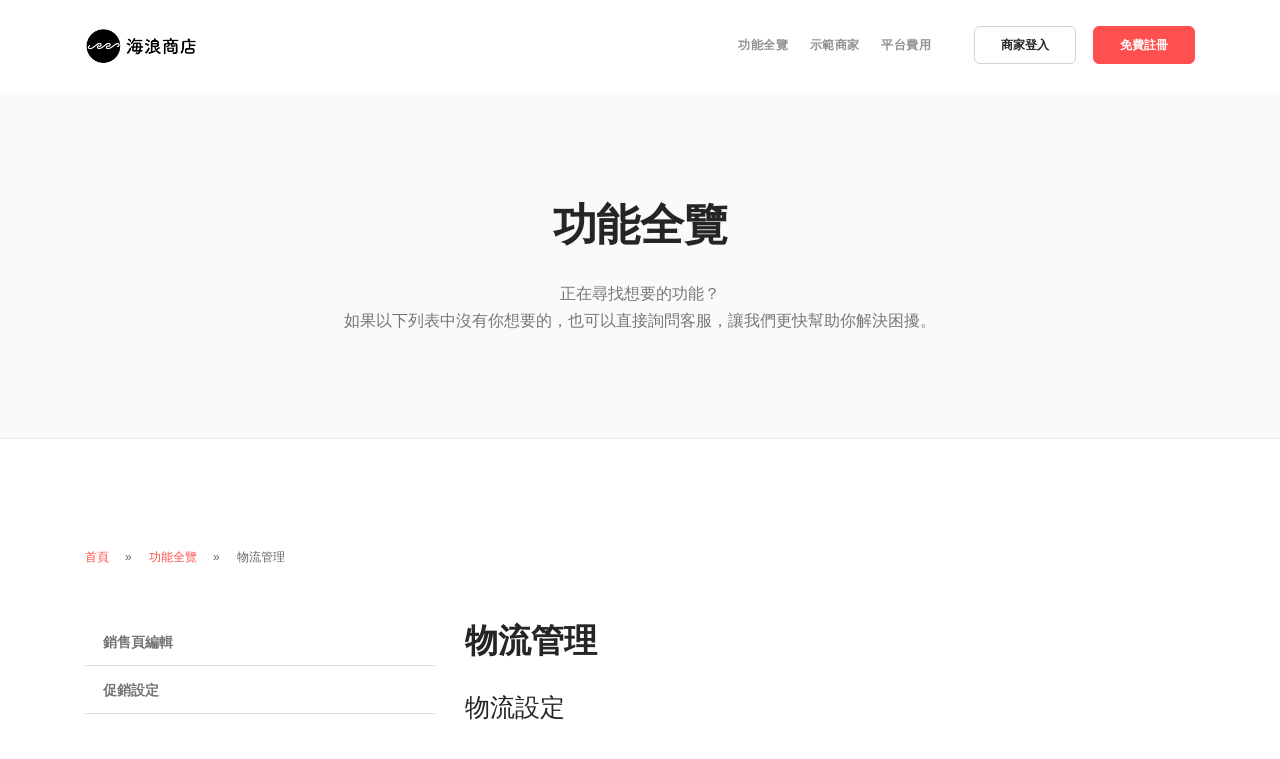

--- FILE ---
content_type: text/html; charset=UTF-8
request_url: https://hiinpay.com/about/features/logistic
body_size: 4647
content:
<!DOCTYPE html>
<html lang="zh-Hant-TW">
<head>

<!-- Google Tag Manager -->
<script>(function(w,d,s,l,i){w[l]=w[l]||[];w[l].push({'gtm.start':
new Date().getTime(),event:'gtm.js'});var f=d.getElementsByTagName(s)[0],
j=d.createElement(s),dl=l!='dataLayer'?'&l='+l:'';j.async=true;j.src=
'https://www.googletagmanager.com/gtm.js?id='+i+dl;f.parentNode.insertBefore(j,f);
})(window,document,'script','dataLayer','GTM-W4NXN5Q');</script>
<!-- End Google Tag Manager -->
<!-- Global site tag (gtag.js) - Google Ads: 744724665 -->
<script async src="https://www.googletagmanager.com/gtag/js?id=AW-744724665"></script>
<script>
  window.dataLayer = window.dataLayer || [];
  function gtag(){dataLayer.push(arguments);}
  gtag('js', new Date());

  gtag('config', 'AW-744724665');
</script>

    <meta charset="utf-8">
    <title>物流管理功能全覽 | HiiNpay 海浪商店，您的一頁式開店夥伴</title>
    <meta name="viewport" content="width=device-width, initial-scale=1">
    <meta name="keywords" content="HiiNpay, 海浪商店, 一頁式網路商店, 單頁網路商店, 網路商店, 流量轉換" />
    <meta name="description" content="HiiNpay 海浪商店所有物流管理功能全覽" />
    <meta property="og:site_name" content="HiiNpay 海浪商店"/>
    <meta property="og:url" content="http://hiinpay.com/about/features/logistic" />
    <meta property="og:type" content="website" />
    <meta property="og:locale" content="zh_TW" />
    <meta property="og:title" content="物流管理功能全覽 | HiiNpay 海浪商店，您的一頁式開店夥伴">
    <meta property="og:description" content="HiiNpay 海浪商店所有物流管理功能全覽">
    <meta property="og:image" content="https://www.hiinpay.com/src/img/thumb_main.png"/>


<!-- Facebook Pixel Code -->
<script>
!function(f,b,e,v,n,t,s)
{if(f.fbq)return;n=f.fbq=function(){n.callMethod?
n.callMethod.apply(n,arguments):n.queue.push(arguments)};
if(!f._fbq)f._fbq=n;n.push=n;n.loaded=!0;n.version='2.0';
n.queue=[];t=b.createElement(e);t.async=!0;
t.src=v;s=b.getElementsByTagName(e)[0];
s.parentNode.insertBefore(t,s)}(window,document,'script',
'https://connect.facebook.net/en_US/fbevents.js');
 fbq('init', '568492143295234'); 
fbq('track', 'PageView');
</script>
<noscript>
 <img height="1" width="1" 
src="https://www.facebook.com/tr?id=568492143295234&ev=PageView
&noscript=1"/>
</noscript>
<!-- End Facebook Pixel Code -->




    <link href="/src/img/logo-v2.png" rel="shortcut icon" >

    <!-- Theme CSS -->
    <!-- Bootstrap Core CSS -->
    
    <link href="/src/css/landing/stack-interface.css" rel="stylesheet" type="text/css" media="all">
        <link href="/src/css/landing/flickity.css" rel="stylesheet" type="text/css" media="all" />
        <link href="https://fonts.googleapis.com/icon?family=Material+Icons" rel="stylesheet">
        <link href="/src/css/landing/iconsmind.css" rel="stylesheet" type="text/css" media="all" />

  
        <link rel="stylesheet" href="https://stackpath.bootstrapcdn.com/bootstrap/4.5.2/css/bootstrap.min.css" integrity="sha384-JcKb8q3iqJ61gNV9KGb8thSsNjpSL0n8PARn9HuZOnIxN0hoP+VmmDGMN5t9UJ0Z" crossorigin="anonymous">
        <link rel="stylesheet" href="/src/lib/font-awesome/css/font-awesome.min.css">
        <link href="/src/css/landing/theme-red.css" rel="stylesheet" type="text/css" media="all" />
        <link rel="stylesheet" type="text/css" href="/src/css/bootstrap-datepicker.css">
        <link href="/src/css/landing/custom.css?v=1768887632" rel="stylesheet" type="text/css" media="all" />
        <link href="https://fonts.googleapis.com/icon?family=Material+Icons"
      rel="stylesheet">
    
    <!-- HTML5 Shim and Respond.js IE8 support of HTML5 elements and media queries -->
    <!-- WARNING: Respond.js doesn't work if you view the page via file:// -->
    <!--[if lt IE 9]>
        <script src="https://oss.maxcdn.com/libs/html5shiv/3.7.0/html5shiv.js"></script>
        <script src="https://oss.maxcdn.com/libs/respond.js/1.4.2/respond.min.js"></script>
    <![endif]-->

</head>
    <body data-smooth-scroll-offset="77">
<!-- Google Tag Manager (noscript) -->
<noscript><iframe src="https://www.googletagmanager.com/ns.html?id=GTM-W4NXN5Q"
height="0" width="0" style="display:none;visibility:hidden"></iframe></noscript>
<!-- End Google Tag Manager (noscript) -->
        <div class="nav-container ">
            <div >
                <div class="bar bar--sm visible-xs bar--mobile-sticky"data-scroll-class="400px:pos-fixed">
                    <div class="container">
                        <div class="row">
                            <div class="col-3 col-md-2">
                                <a href="/"> <img class="logo logo-dark" alt="HiiNpay 單頁網路商店" src="/src/img/logo-v2_5.png">  <span class="logo-text"></span></a>
                            </div>
                            <div class="col-9 col-md-10 text-right">
                                <a href="#" class="hamburger-toggle" data-toggle-class="#menu1;hidden-xs">
                                    <i class="icon icon--sm stack-interface stack-menu"></i>
                                </a>
                                
                            </div>
                        </div>
                    </div>
                </div>
                <nav id="menu1" class="bar bar-1 hidden-xs " data-scroll-class="60px:pos-fixed">
                    <div class="container">
                        <div class="row">
                            <div class="col-md-3 col-sm-4 hidden-xs">
                                <div class="bar__module">
                                    <a href="/"> <img class="logo logo-dark" alt="HiiNpay 單頁網路商店" src="/src/img/logo-v2_5.png"> <span class="logo-text"></span></a>
                                </div>
                            </div>
                            <div class="col-md-9 col-sm-8 text-right text-left-xs text-left-sm">
                                <div class="bar__module">
                                    <ul class="menu-horizontal text-left">
                                        <li> <a class="inner-link" href="/about/features">
                                        功能全覽</a> </li>
                                        <li> <a class="inner-link" href="/#demo">
                                        示範商家</a> </li>
                                        <li> <a class="inner-link" href="/#pricing-block">平台費用</a> </li>
                                    </ul>
                                </div>
                                <div class="bar__module">
                                    <a class="btn btn--sm c" href="/admin/login"> <span class="btn__text">
                                    商家登入</span> </a>
                                    <a class="btn btn--sm btn--primary " href="/signup"> <span class="btn__text">
                                    免費註冊</span> </a>
                                </div>
                            </div>
                        </div>
                    </div>
                </nav>
            </div>
        </div>
<section class="text-center bg--secondary">
    <div class="container">
        <div class="row">
            <div class="col-md-10 col-lg-8">
                <h1 class="font-weight-bold">功能全覽</h1>
                <p class="lead">
                    正在尋找想要的功能？<br>如果以下列表中沒有你想要的，也可以直接詢問客服，讓我們更快幫助你解決困擾。
                </p>
            </div>
        </div>
        <!--end of row-->
    </div>
    <!--end of container-->
</section>
<section class="">
    <!-- Page Content -->
    <div class="container">
    <div class="row">
        <div class="col-12 col">
            <ol class="breadcrumbs">
                <li>
                    <a href="/">首頁</a>
                </li>
                <li>
                    <a href="/about/features">功能全覽</a>
                </li>
                <li>物流管理</li>
            </ol>    
        </div>        
    </div>
      <div class="row">
        <div class="col-md-4">
            <ul class="list-group list-group-flush list-group-feature-menu">
      <li class="list-group-item"><a href="/about/features/salepage">銷售頁編輯</a></li>
      <li class="list-group-item"><a href="/about/features/discounts">促銷設定</a></li>
      <li class="list-group-item"><a href="/about/features/checkout">結帳設定</a></li>
      <li class="list-group-item"><a href="/about/features/tracking">廣告成效追蹤</a></li>
      <li class="list-group-item"><a href="/about/features/order">訂單管理</a></li>
      <li class="list-group-item"><a href="/about/features/shipping">出貨管理</a></li>
      <li class="list-group-item"><a href="/about/features/payments">金流管理</a></li>
      <li class="list-group-item"><a href="/about/features/logistic">物流管理</a></li>
      <li class="list-group-item"><a href="/about/features/shop">商店管理</a></li>
      <li class="list-group-item"><a href="/about/features/index_">商店首頁</a></li>
      <li class="list-group-item"><a href="/about/features/cart">全店購物車</a></li>
      <li class="list-group-item"><a href="/about/features/coupon">優惠代碼</a></li>
      <li class="list-group-item"><a href="/about/features/recommender">分潤管理</a></li>
      <li class="list-group-item"><a href="/about/features/review">評論管理</a></li>
  </ul>        </div>
        <div class="col-md-8">
            <h2 class="font-weight-bold">物流管理</h2>
                            <h3>物流設定</h3>
                <p>1. 如商家自行採用非綠界之物流貨運公司不需特別設定，於銷售頁中的貨運方式選項可依需求勾選 自行宅配、郵寄、自行處理貨到付款、自取等方式。<br />
2. 串接綠界物流可使用 超商取貨服務(7-11/全家/萊爾富)、黑貓宅急便、宅配通等物流方式。<br />
3. 串接綠界物流前請先在綠界網站中申請開通物流功能。<br />
4. 於 金物流設定 > 綠界金流  中可設定綠界商店代號、串接碼 即可完成串接。</p>
                            <h3>貨運方式</h3>
                <p>完成金流設定後，於銷售頁編輯中可設定付費方式包含：7-11取貨(統一超商交貨便)（串接綠界）、全家取貨(全家店到店)（串接綠界）、萊爾富取貨(萊爾富店到店)（串接綠界）、自行宅配、郵寄、自行處理貨到付款、黑貓宅急便、宅配通、自取（可自由設定取貨方式名稱）。<br />
勾選開放的貨運方式可個別設定運費（與客戶額外收取）。</p>
                    </div>
      </div>

    </div>
</section>


            <footer class="text-center-xs space--xs bg--dark">
                <div class="container">
                    <div class="row">
                        <div class="col-sm-7">
                            <ul class="list-inline">
                                <li>
                                    <img src="/src/img/logo-v2_6.png" style="width: 20%;">
                                </li>
                                <li> <a href="https://www.hiinpay.com/about/features"><span class="h6 type--uppercase"><p>功能全覽<br></p></span></a> </li>
                                <li> <a href="https://www.hiinpay.com/about/qa"><span class="h6 type--uppercase"><p>常見問題<br></p></span></a> </li>
                                <li> <a href="https://factory.hiinmusic.com"><span class="h6 type--uppercase"><p>海音數位創意</p></span></a> </li>
                            </ul>
                        </div>
                        <div class="col-sm-5 text-right text-center-xs">
                            <ul class="social-list list-inline list--hover">
                                <li><a href="https://www.facebook.com/HiiNpay-%E4%B8%80%E9%A0%81%E5%BC%8F%E7%B6%B2%E8%B7%AF%E5%95%86%E5%BA%97-1434943489907705/"><img src="/src/img/fb-icon.png" class="icon"></a></li>
                                <li><a href="https://line.me/R/ti/p/%40vig2611l"><img src="/src/img/line-icon.png" class="icon"></a></li>
                            </ul>
                        </div>
                    </div>
                    <div class="row">
                        <div class="col-sm-7"> <span class="type--fine-print">© <span class="update-year">2019</span> HiiNpay</span> <a class="type--fine-print" href="https://www.hiinpay.com/terms">會員使用條款</a> <a class="type--fine-print" href="https://www.hiinpay.com/terms/privacy">隱私權政策</a> </div>
                        <div class="col-sm-5 text-right text-center-xs"> <a class="type--fine-print" href="@mailto:service@hiinpay.com"><span class="__cf_email__" data-cfemail="65160017130c0600250d0c0c0b15041c4b060a08">[email&#160;protected]</span></a> </div>
                    </div>
                </div>
            </footer>
        </div>

        

    <script data-cfasync="false" src="/cdn-cgi/scripts/5c5dd728/cloudflare-static/email-decode.min.js"></script><script defer src="https://static.cloudflareinsights.com/beacon.min.js/vcd15cbe7772f49c399c6a5babf22c1241717689176015" integrity="sha512-ZpsOmlRQV6y907TI0dKBHq9Md29nnaEIPlkf84rnaERnq6zvWvPUqr2ft8M1aS28oN72PdrCzSjY4U6VaAw1EQ==" data-cf-beacon='{"version":"2024.11.0","token":"6bdade76af054d44b970cecf229e18fc","r":1,"server_timing":{"name":{"cfCacheStatus":true,"cfEdge":true,"cfExtPri":true,"cfL4":true,"cfOrigin":true,"cfSpeedBrain":true},"location_startswith":null}}' crossorigin="anonymous"></script>
</body>

</html>
<!-- <div class="notification pos-left pos-bottom col-sm-4 col-md-3" data-animation="from-bottom" data-autoshow="1000">
    <div class="boxed boxed--border border--round box-shadow" style="background: #ffe3e3;">
        <div class="text-block">
            <h4>領取 500 元折價卷</h4>
            <p>
                今日註冊即獲 500元的折價卷，限定連結，限量200名。<br>
                <a href="/signup?sales_code=signup500" class="btn btn--primary btn--cta mt--1"><span class="btn__text">
                        註冊並領取500元
                    </span></a>
            </p>
        </div>
    </div>
</div> -->

<script src="https://code.jquery.com/jquery-3.5.1.min.js" ></script>
<script src="https://cdn.jsdelivr.net/npm/popper.js@1.16.1/dist/umd/popper.min.js" integrity="sha384-9/reFTGAW83EW2RDu2S0VKaIzap3H66lZH81PoYlFhbGU+6BZp6G7niu735Sk7lN" crossorigin="anonymous"></script>
<script src="https://stackpath.bootstrapcdn.com/bootstrap/4.5.2/js/bootstrap.min.js" integrity="sha384-B4gt1jrGC7Jh4AgTPSdUtOBvfO8shuf57BaghqFfPlYxofvL8/KUEfYiJOMMV+rV" crossorigin="anonymous"></script>
<!-- <script src="/src/js/landing/parallax.js"></script> -->
<script src="/src/js/landing/flickity.min.js"></script>
<script src="/src/js/landing/smooth-scroll.min.js"></script>
<script src="/src/js/landing/scripts.js"></script>
<script type="text/javascript" src="/src/js/bootstrap-datepicker.js"></script>
<script type="text/javascript">
  $('#date').datepicker({
    format: "yyyy-mm-dd",
    language: "zh-TW",
    todayHighlight: true
});
</script>

--- FILE ---
content_type: text/html; charset=UTF-8
request_url: https://hiinpay.com/src/css/bootstrap-datepicker.css
body_size: 3569
content:
<!DOCTYPE html>
<html lang="zh-Hant-TW">
<head>

<!-- Google Tag Manager -->
<script>(function(w,d,s,l,i){w[l]=w[l]||[];w[l].push({'gtm.start':
new Date().getTime(),event:'gtm.js'});var f=d.getElementsByTagName(s)[0],
j=d.createElement(s),dl=l!='dataLayer'?'&l='+l:'';j.async=true;j.src=
'https://www.googletagmanager.com/gtm.js?id='+i+dl;f.parentNode.insertBefore(j,f);
})(window,document,'script','dataLayer','GTM-W4NXN5Q');</script>
<!-- End Google Tag Manager -->
<!-- Global site tag (gtag.js) - Google Ads: 744724665 -->
<script async src="https://www.googletagmanager.com/gtag/js?id=AW-744724665"></script>
<script>
  window.dataLayer = window.dataLayer || [];
  function gtag(){dataLayer.push(arguments);}
  gtag('js', new Date());

  gtag('config', 'AW-744724665');
</script>

    <meta charset="utf-8">
    <title>頁面錯誤 | HiiNpay 海浪商店，您的一頁式開店夥伴</title>
    <meta name="viewport" content="width=device-width, initial-scale=1">
    <meta name="keywords" content="HiiNpay, 海浪商店, 一頁式網路商店, 單頁網路商店, 網路商店, 流量轉換" />
    <meta name="description" content="HiiNpay海浪商店，用一頁簡單開店，年輕人的夢想起點。" />
    <meta property="og:site_name" content="HiiNpay 海浪商店"/>
    <meta property="og:url" content="http://hiinpay.com/src/css/bootstrap-datepicker.css" />
    <meta property="og:type" content="website" />
    <meta property="og:locale" content="zh_TW" />
    <meta property="og:title" content="頁面錯誤 | HiiNpay 海浪商店，您的一頁式開店夥伴">
    <meta property="og:description" content="HiiNpay海浪商店，用一頁簡單開店，年輕人的夢想起點。">
    <meta property="og:image" content="https://www.hiinpay.com/src/img/thumb_main.png"/>


<!-- Facebook Pixel Code -->
<script>
!function(f,b,e,v,n,t,s)
{if(f.fbq)return;n=f.fbq=function(){n.callMethod?
n.callMethod.apply(n,arguments):n.queue.push(arguments)};
if(!f._fbq)f._fbq=n;n.push=n;n.loaded=!0;n.version='2.0';
n.queue=[];t=b.createElement(e);t.async=!0;
t.src=v;s=b.getElementsByTagName(e)[0];
s.parentNode.insertBefore(t,s)}(window,document,'script',
'https://connect.facebook.net/en_US/fbevents.js');
 fbq('init', '568492143295234'); 
fbq('track', 'PageView');
</script>
<noscript>
 <img height="1" width="1" 
src="https://www.facebook.com/tr?id=568492143295234&ev=PageView
&noscript=1"/>
</noscript>
<!-- End Facebook Pixel Code -->




    <link href="/src/img/logo-v2.png" rel="shortcut icon" >

    <!-- Theme CSS -->
    <!-- Bootstrap Core CSS -->
    
    <link href="/src/css/landing/stack-interface.css" rel="stylesheet" type="text/css" media="all">
        <link href="/src/css/landing/flickity.css" rel="stylesheet" type="text/css" media="all" />
        <link href="https://fonts.googleapis.com/icon?family=Material+Icons" rel="stylesheet">
        <link href="/src/css/landing/iconsmind.css" rel="stylesheet" type="text/css" media="all" />

  
        <link rel="stylesheet" href="https://stackpath.bootstrapcdn.com/bootstrap/4.5.2/css/bootstrap.min.css" integrity="sha384-JcKb8q3iqJ61gNV9KGb8thSsNjpSL0n8PARn9HuZOnIxN0hoP+VmmDGMN5t9UJ0Z" crossorigin="anonymous">
        <link rel="stylesheet" href="/src/lib/font-awesome/css/font-awesome.min.css">
        <link href="/src/css/landing/theme-red.css" rel="stylesheet" type="text/css" media="all" />
        <link rel="stylesheet" type="text/css" href="/src/css/bootstrap-datepicker.css">
        <link href="/src/css/landing/custom.css?v=1768887633" rel="stylesheet" type="text/css" media="all" />
        <link href="https://fonts.googleapis.com/icon?family=Material+Icons"
      rel="stylesheet">
    
    <!-- HTML5 Shim and Respond.js IE8 support of HTML5 elements and media queries -->
    <!-- WARNING: Respond.js doesn't work if you view the page via file:// -->
    <!--[if lt IE 9]>
        <script src="https://oss.maxcdn.com/libs/html5shiv/3.7.0/html5shiv.js"></script>
        <script src="https://oss.maxcdn.com/libs/respond.js/1.4.2/respond.min.js"></script>
    <![endif]-->

</head>
    <body data-smooth-scroll-offset="77">
<!-- Google Tag Manager (noscript) -->
<noscript><iframe src="https://www.googletagmanager.com/ns.html?id=GTM-W4NXN5Q"
height="0" width="0" style="display:none;visibility:hidden"></iframe></noscript>
<!-- End Google Tag Manager (noscript) -->
        <div class="nav-container ">
            <div >
                <div class="bar bar--sm visible-xs bar--mobile-sticky"data-scroll-class="400px:pos-fixed">
                    <div class="container">
                        <div class="row">
                            <div class="col-3 col-md-2">
                                <a href="/"> <img class="logo logo-dark" alt="HiiNpay 單頁網路商店" src="/src/img/logo-v2_5.png">  <span class="logo-text"></span></a>
                            </div>
                            <div class="col-9 col-md-10 text-right">
                                <a href="#" class="hamburger-toggle" data-toggle-class="#menu1;hidden-xs">
                                    <i class="icon icon--sm stack-interface stack-menu"></i>
                                </a>
                                
                            </div>
                        </div>
                    </div>
                </div>
                <nav id="menu1" class="bar bar-1 hidden-xs " data-scroll-class="60px:pos-fixed">
                    <div class="container">
                        <div class="row">
                            <div class="col-md-3 col-sm-4 hidden-xs">
                                <div class="bar__module">
                                    <a href="/"> <img class="logo logo-dark" alt="HiiNpay 單頁網路商店" src="/src/img/logo-v2_5.png"> <span class="logo-text"></span></a>
                                </div>
                            </div>
                            <div class="col-md-9 col-sm-8 text-right text-left-xs text-left-sm">
                                <div class="bar__module">
                                    <ul class="menu-horizontal text-left">
                                        <li> <a class="inner-link" href="/about/features">
                                        功能全覽</a> </li>
                                        <li> <a class="inner-link" href="/#demo">
                                        示範商家</a> </li>
                                        <li> <a class="inner-link" href="/#pricing-block">平台費用</a> </li>
                                    </ul>
                                </div>
                                <div class="bar__module">
                                    <a class="btn btn--sm c" href="/admin/login"> <span class="btn__text">
                                    商家登入</span> </a>
                                    <a class="btn btn--sm btn--primary " href="/signup"> <span class="btn__text">
                                    免費註冊</span> </a>
                                </div>
                            </div>
                        </div>
                    </div>
                </nav>
            </div>
        </div><section class="height-70  text-center">
    <div class="container pos-vertical-center">
        <div class="row">
            <div class="col-md-12">
                <h1 class="h1--large">404 <span class="material-icons" style="font-size: 48px;">warning</span></h1>
                
                <p class="lead">
                    很抱歉！您輸入的網址有誤！有任何問題請聯絡我們 <a href="/cdn-cgi/l/email-protection" class="__cf_email__" data-cfemail="92e1f7e0e4fbf1f7d2fafbfbfce2f3ebbcf1fdff">[email&#160;protected]</a>
                </p>
                <a class="btn btn--primary" href="/">回到首頁</a>
            </div>
        </div>
        <!--end of row-->
    </div>
    <!--end of container-->
</section>            <footer class="text-center-xs space--xs bg--dark">
                <div class="container">
                    <div class="row">
                        <div class="col-sm-7">
                            <ul class="list-inline">
                                <li>
                                    <img src="/src/img/logo-v2_6.png" style="width: 20%;">
                                </li>
                                <li> <a href="https://www.hiinpay.com/about/features"><span class="h6 type--uppercase"><p>功能全覽<br></p></span></a> </li>
                                <li> <a href="https://www.hiinpay.com/about/qa"><span class="h6 type--uppercase"><p>常見問題<br></p></span></a> </li>
                                <li> <a href="https://factory.hiinmusic.com"><span class="h6 type--uppercase"><p>海音數位創意</p></span></a> </li>
                            </ul>
                        </div>
                        <div class="col-sm-5 text-right text-center-xs">
                            <ul class="social-list list-inline list--hover">
                                <li><a href="https://www.facebook.com/HiiNpay-%E4%B8%80%E9%A0%81%E5%BC%8F%E7%B6%B2%E8%B7%AF%E5%95%86%E5%BA%97-1434943489907705/"><img src="/src/img/fb-icon.png" class="icon"></a></li>
                                <li><a href="https://line.me/R/ti/p/%40vig2611l"><img src="/src/img/line-icon.png" class="icon"></a></li>
                            </ul>
                        </div>
                    </div>
                    <div class="row">
                        <div class="col-sm-7"> <span class="type--fine-print">© <span class="update-year">2019</span> HiiNpay</span> <a class="type--fine-print" href="https://www.hiinpay.com/terms">會員使用條款</a> <a class="type--fine-print" href="https://www.hiinpay.com/terms/privacy">隱私權政策</a> </div>
                        <div class="col-sm-5 text-right text-center-xs"> <a class="type--fine-print" href="@mailto:service@hiinpay.com"><span class="__cf_email__" data-cfemail="b3c0d6c1c5dad0d6f3dbdadaddc3d2ca9dd0dcde">[email&#160;protected]</span></a> </div>
                    </div>
                </div>
            </footer>
        </div>

        

    <script data-cfasync="false" src="/cdn-cgi/scripts/5c5dd728/cloudflare-static/email-decode.min.js"></script></body>

</html>
<!-- <div class="notification pos-left pos-bottom col-sm-4 col-md-3" data-animation="from-bottom" data-autoshow="1000">
    <div class="boxed boxed--border border--round box-shadow" style="background: #ffe3e3;">
        <div class="text-block">
            <h4>領取 500 元折價卷</h4>
            <p>
                今日註冊即獲 500元的折價卷，限定連結，限量200名。<br>
                <a href="/signup?sales_code=signup500" class="btn btn--primary btn--cta mt--1"><span class="btn__text">
                        註冊並領取500元
                    </span></a>
            </p>
        </div>
    </div>
</div> -->

<script src="https://code.jquery.com/jquery-3.5.1.min.js" ></script>
<script src="https://cdn.jsdelivr.net/npm/popper.js@1.16.1/dist/umd/popper.min.js" integrity="sha384-9/reFTGAW83EW2RDu2S0VKaIzap3H66lZH81PoYlFhbGU+6BZp6G7niu735Sk7lN" crossorigin="anonymous"></script>
<script src="https://stackpath.bootstrapcdn.com/bootstrap/4.5.2/js/bootstrap.min.js" integrity="sha384-B4gt1jrGC7Jh4AgTPSdUtOBvfO8shuf57BaghqFfPlYxofvL8/KUEfYiJOMMV+rV" crossorigin="anonymous"></script>
<!-- <script src="/src/js/landing/parallax.js"></script> -->
<script src="/src/js/landing/flickity.min.js"></script>
<script src="/src/js/landing/smooth-scroll.min.js"></script>
<script src="/src/js/landing/scripts.js"></script>
<script type="text/javascript" src="/src/js/bootstrap-datepicker.js"></script>
<script type="text/javascript">
  $('#date').datepicker({
    format: "yyyy-mm-dd",
    language: "zh-TW",
    todayHighlight: true
});
</script>

--- FILE ---
content_type: text/css
request_url: https://hiinpay.com/src/css/landing/custom.css?v=1768887632
body_size: 967
content:
/*! Place your custom styles here */
a:hover{
	text-decoration:none!important;
}
.cover-main{
	background:url(/src/img/bg4.jpg);
}
.lead{

    color: #777777;
    font-size: 1.15714286em;
}
footer .icon{
	width: 30px;
}
.list-inline li:not(:last-child) {
     margin-right: 10px; 
}
.example h4{
	margin-bottom: 0;
}
.example img{
	    max-width: 234px;
}
.list--hover li:not(:hover){
	opacity: 1;
}
.bar .logo{
	top: 0;
    max-height: 40px;
}
.logo-text{
	line-height: 30px;
    color: black;
    font-weight: 300;
    font-family: sans-serif;
    font-size: 18px;
    padding-left: 10px;
    vertical-align: middle;
}
@media (min-width: 768px){
	.bar__module:not(:only-child) {
	    display: inline-block;
	    text-align: right;
	}

	.admin-section .slide-row{
		display: none;
	}

}
.bg--dark .btn .label{
		border: 1px solid white;
}
@media(max-width: 480px){
	.btn .label{
		top: -18px;
    	right: -17px;
	}
	.section-feature .text-block{
	margin-top: 20px;
	margin-bottom: 20px;
}
}
.pricing-section-2 .slider[data-paging="true"]:not(section) .flickity-page-dots{
	top:  -3.71428571em;
	bottom: auto;
}
.bg--dark-2{
	background-color:#3a3a3a;
}
.icon-lg{
	width: 72px;
}
iframe{
	min-height: auto!important;
}
.btn--cta{
    padding: 15px 34px;
    border-radius: 34px;
}
.btn--cta .btn__text{
	font-size: 18px;
}
.admin-section .feature{
	padding: 15px 0;	
	cursor: pointer;
}
.admin-section .feature:hover{
	color: #ff4f4f;
}
.admin-section .feature:hover h5{
	color: #ff4f4f;
}

.admin-section .feature.active{
	color: #ff4f4f;
}
.admin-section .feature.active h5{
	color: #ff4f4f;
}
.admin-section .slide-row{
	padding-top: 30px;	
}
/*slides*/
.home.main-container .use-context-slide img{
  height: 450px;
}
@media(min-width: 768px) and (max-width: 991px){
	.home.main-container .use-context-slide img{
	  height: auto;
	}
	.home.main-container .boxed--lg{
		padding: 0;
	}
	.admin-img{
		padding-top: 10%;
	}
	.feature-2 i{
		width: 25%;
		float:left;
	}
}
@media(max-width: 1199px){
	.logo-text{
		font-size: 15px;
	}
}

/* price*/
.masonry .dropdown--active .dropdown__container, .masonry .btn.dropdown--active:hover, .masonry .btn.dropdown--active:active{
	z-index: 99999!important;
	-webkit-transform:none!important;
}
.dropdown.dropdown--active > .dropdown__container > .container > .row > .dropdown__content{
	z-index: 99999!important;
}
.logo.title{
	color: #000;
	font-size: 18px;
    font-family: helvetica;
    padding: 0px 15px;
    font-weight: 800;
}
.price{
    color: #f0525b;
    font-weight: 800;
}
.product a:hover img{
	-webkit-transform: none;
}
.btn-about-us{
	vertical-align: -webkit-baseline-middle;
    color: #5d5d5d!important;
    font-size: 15px!important;
    line-height: 32px;
    padding-right: 20px;
}
.landing-container .product.boxed {
    padding: 0;
    margin-bottom: 0px;
    box-shadow: 0 0 25px 0 rgba(0,0,0,0.1);
}
.landing-container .boxed .block{
		padding: 0 10px;
	}
.landing-container .boxed .btn-block{
	text-align: center;
	padding-bottom: 10px;
}
.landing-container .boxed .btn-block .btn{
	border-color: #000000;
	padding: 5px 20px;
    border-radius: 41px;
}

blockquote{
	border-left: 5px solid #eee;
    padding: 10px 20px;
}

@media(max-width: 767px){
	.btn-about-us{
		display: none;
	}
}
@media (max-width: 767px){
	

}
.list-group-item.active {
    z-index: 2;
    color: #fff;
    background-color: #fd4f50;
    border-color: #fd4f50;
}
/*nav*/
.icon:not(.block) {
    display: inline-block;
}
/*btn*/
.btn--primary, .btn--primary:visited {
	color: #fff;
    background: #ff4f4f;
    border-color: #ff4f4f;
}
/*datepicker*/
.datepicker table td, .datepicker table th{
	padding: 0.4em;
}
/*menu*/
.list-group-feature-menu .list-group-item a{
	color: 	#757575;
}